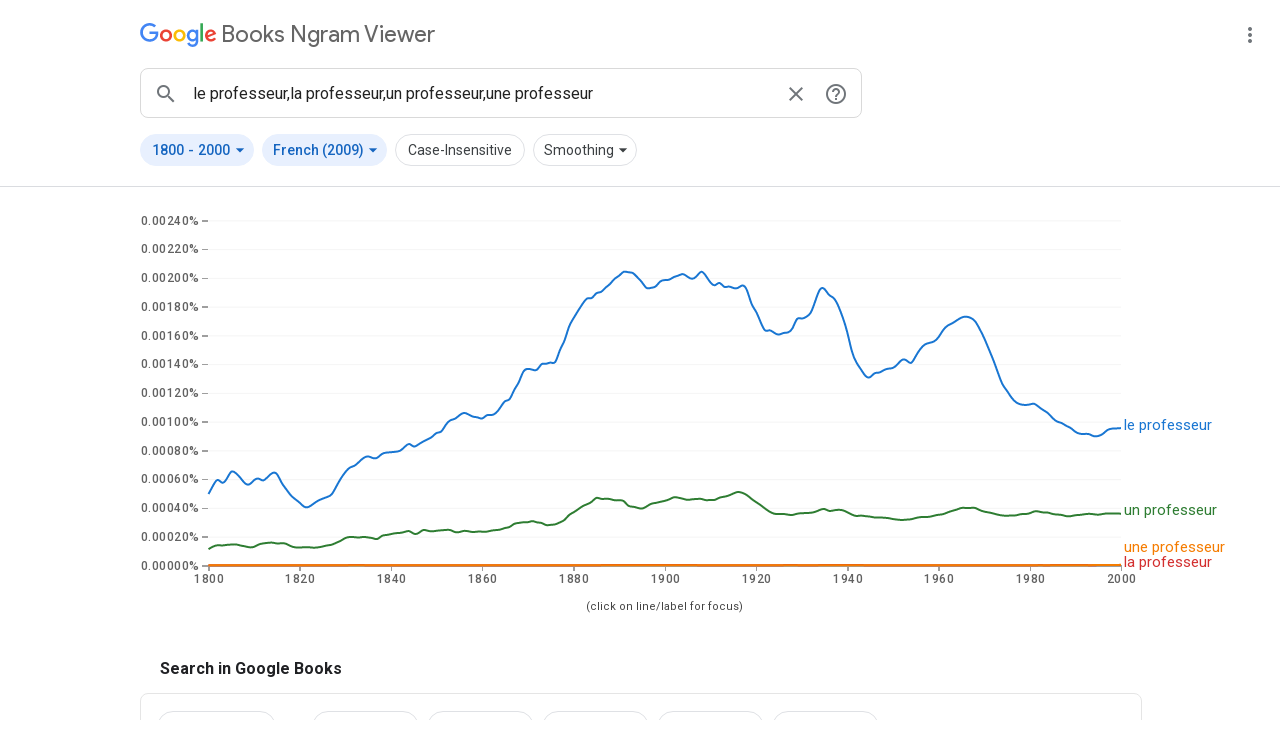

--- FILE ---
content_type: text/html; charset=utf-8
request_url: https://books.google.com/ngrams/graph?content=le+professeur%2Cla+professeur%2Cun+professeur%2Cune+professeur&year_start=1800&year_end=2000&corpus=7&smoothing=3&share=&direct_url=t1%3B%2Cle%20professeur%3B%2Cc0%3B.t1%3B%2Cla%20professeur%3B%2Cc0%3B.t1%3B%2Cun%20professeur%3B%2Cc0%3B.t1%3B%2Cune%20professeur%3B%2Cc0
body_size: 53459
content:
<!DOCTYPE html>
<html itemscope itemtype="http://schema.org/WebApplication"
      xmlns="http://www.w3.org/1999/xhtml" lang="en">

  <head>
    
    <title>Google Ngram Viewer: le professeur,la professeur,un professeur,une professeur</title>
    
    <meta http-equiv="content-type" content="text/html; charset=utf-8">
    <meta content="width=device-width,initial-scale=1.0,minimum-scale=1.0,user-scalable=0" name="viewport">

    <link href="https://fonts.googleapis.com/icon?family=Material+Icons|Roboto+Mono:400|Roboto:400,500,700|Product+Sans:400|Google+Sans:400,500" rel="stylesheet">
    <link rel="stylesheet" href="https://www.google.com/css/google.css">
    <link rel="stylesheet" href="/ngrams/style-responsive.css">

    <script>CLOSURE_NO_DEPS = true;</script>
    <script>const SERVER_MAX_YEAR = 2022</script>
    <script src="/ngrams/ngram-viewer-js.js"></script>

    <meta name="description" content="Google Books Ngram Viewer">
    <meta property="og:type" content="website">
    <meta property="og:title" content="Google Books Ngram Viewer">
    <meta name="twitter:card" content="summary_large_image">
    <meta name="twitter:site" content="@googlebooks">
    <meta name="twitter:title" content="Google Books Ngram Viewer">
    <meta property="twitter:domain" content="books.google.com">
    
    <meta name="twitter:description" content="Google Ngrams: le professeur, la professeur, un professeur, une professeur, 1800-2000">
    <meta property="og:description" content="Google Ngrams: le professeur, la professeur, un professeur, une professeur, 1800-2000">
    
    
    <meta property="og:url" content="https://books.google.com/ngrams/graph?content=le+professeur,la+professeur,un+professeur,une+professeur&amp;year_start=1800&amp;year_end=2000&amp;corpus=7&amp;smoothing=3&amp;share=&amp;direct_url=t1;,le%20professeur;,c0;.t1;,la%20professeur;,c0;.t1;,un%20professeur;,c0;.t1;,une%20professeur;,c0">
    <meta property="twitter:url" content="https://books.google.com/ngrams/graph?content=le+professeur,la+professeur,un+professeur,une+professeur&amp;year_start=1800&amp;year_end=2000&amp;corpus=7&amp;smoothing=3&amp;share=&amp;direct_url=t1;,le%20professeur;,c0;.t1;,la%20professeur;,c0;.t1;,un%20professeur;,c0;.t1;,une%20professeur;,c0">
    

     <!-- Global site tag (gtag.js) - Google Analytics -->
    <script async src="https://www.googletagmanager.com/gtag/js?id=UA-18010-10"></script>
    <script>
      var ngrams = ngrams || {};
      window.dataLayer = window.dataLayer || [];
      function gtag(){dataLayer.push(arguments);}
      gtag('js', new Date());

      gtag('config', 'UA-18010-10');  // BookSearch Account
      gtag('config', 'UA-45098938-1');  // NGrams Account
    </script>
  </head>

  <body id="container">
    
    <div id="main-content">
    <div id='header-container'>
      <header id="logo" class="header" title="Google Books Ngram Viewer">
        <a href="/ngrams" aria-label="Google Books Ngram Viewer">
          <span class="google-logo" aria-hidden="true"></span>
          <span class="ngrams-logo" aria-hidden="true">Books Ngram Viewer</span>
        </a>
         
      </header>
      
      <span id="overflow-container">
        <mwc-icon-button id="overflow-menu-button" label="ngrams options"
                         icon="more_vert">
        </mwc-icon-button>

        <mwc-menu id="overflow-menu" activatable quick defaultFocus="FIRST_ITEM">
          <mwc-list-item class="overflow-item" aria-label="Sharing">
            Share
          </mwc-list-item>
          <mwc-list-item class="overflow-item" aria-label="Download raw data">
            Download raw data
          </mwc-list-item>
        </mwc-menu>
      </span>
      
    </div>
    
  


  <script>
  ngrams.loadForm();

  function gtag_event(action, category, label) {
    gtag('event', action, { event_category: category, event_label: label });
  }
</script>

  <input id="share-ngrams-url" type="hidden" value="https://books.google.com/ngrams/graph?content=le+professeur,la+professeur,un+professeur,une+professeur&amp;year_start=1800&amp;year_end=2000&amp;corpus=7&amp;smoothing=3&amp;share=&amp;direct_url=t1;,le%20professeur;,c0;.t1;,la%20professeur;,c0;.t1;,un%20professeur;,c0;.t1;,une%20professeur;,c0">
  <input id="share-text" type="hidden" value="Google Ngrams: le professeur, la professeur, un professeur, une professeur, 1800-2000">
  <dialog id="share-modal" class="share-container modal bubble-hide"
       aria-modal="true" role="dialog" aria-labelledby="share-title"
       aria-hidden=true>
    <div class="modal-header">
    <span id="share-title" class="modal-header-title">Share</span>
    <mwc-icon-button
      id="close-share"
      class="close-share-container"
      label="close share modal" icon="close" tabindex="0">
    </mwc-icon-button>
    </div>
    <div>
      <a id="embed-chart" class="share-item" tabindex="0" href="#">
        <div class="share-icon-container">
          <mwc-icon class="share-icon" aria-hidden="true">code</mwc-icon>
        </div>
        Embed chart</a>
      <a id="share-facebook" class="share-item" tabindex="0" href="#">
        <div class="share-icon-container">
          <img class="share-icon"
            src="https://www.gstatic.com/kpui/social/fb_32x32.png"
            alt="Facebook" aria-hidden="true">
        </div>
        Facebook
      </a>
      <a id="share-twitter" class="share-item" tabindex="0" href="#">
        <div class="share-icon-container">
          <img class="share-icon"
            src="https://www.gstatic.com/kpui/social/x_32x32.png"
            alt="X" aria-hidden="true">
        </div>
        X
     </a>
    </div>
  </dialog>

  <dialog id="embed-modal" class="share-container modal bubble-hide"
       aria-modal="true" role="dialog"
       aria-hidden="true">
    <div id="embed-header" class="modal-header">
      <span id="embed-title "class="modal-header-title">Embed Chart</span>
        <mwc-icon-button id="close-embed" class="close-share-container toggle"
          label="close embed modal"
          icon="close"
          tabindex="0">
        </mwc-icon-button>
    </div>
    <div id="embed-url">
      <textarea id="share-url-text" autocomplete="off" autocapitalize="none"
        tabindex="0" readonly>
&lt;iframe name=&quot;ngram_chart&quot; src=&quot;https://books.google.com/ngrams/interactive_chart?content=le+professeur,la+professeur,un+professeur,une+professeur&amp;year_start=1800&amp;year_end=2000&amp;corpus=7&amp;smoothing=3&amp;share=&amp;direct_url=t1;,le%20professeur;,c0;.t1;,la%20professeur;,c0;.t1;,un%20professeur;,c0;.t1;,une%20professeur;,c0&quot; width=900 height=500 marginwidth=0 marginheight=0 hspace=0 vspace=0 frameborder=0 scrolling=no&gt;&lt;/iframe&gt;
</textarea>
    </div>
    <div id="embed-copy-button">
      <button id="embed-copy" class="pill white-pill" tabindex=0 role="button"
        aria-disabled="false" aria-label="Copy">
        <mwc-icon id="embed-copy-icon">content_copy</mwc-icon>
        Copy
      </button>
    </div>
  </dialog>


    <div id="overlay"></div>
    <input id="default-start-year" type="hidden" value="1800">
    <input id="default-end-year" type="hidden" value="2000">
    <form id="query" action="/ngrams/graph" method="get" name="query"
          onsubmit="gtag_event('search ngram', 'search', 'search submission')">
      <div class="row-column-flex">
        <div id="input-flex" class="field-wrap">

      <div id="search-field">
        <mwc-icon-button icon="search" label="search ngrams" id="search-button"
          class="search-buttons focus-pill" aria-label="search button">
        </mwc-icon-button>
        <input id="ngram-query" type="text"
               name="content"
               label="search"
               size="15"
               autocomplete="off"
               value="le professeur,la professeur,un professeur,une professeur"
               placeholder="Search Ngrams"
               maxlength=120
               aria-label="ngrams search box"
               autofocus />
        <mwc-icon-button icon="close" label="clear search" id="close-button"
            aria-label="clear search" class="search-buttons focus-pill">
        </mwc-icon-button>
        <mwc-icon-button id="help-button" label="ngrams help"
                         class="search-buttons focus-pill" icon="help_outline"
                         aria-controls="samples" aria-label='help button'>
        </mwc-icon-button>
        <div class="options">
          <dialog id="samples" class="form-bubble bubble-hide modal"
               aria-modal="true" role="dialog" aria-label="ngrams help"
               aria-hidden="true">
              <span class="sample-name">Part-of-speech tags</span><br/>
              <span class="sample-example">cook_VERB, _DET_ President _PROPN_</span>
              <hr>
              <span class="sample-name">Wildcards</span><br/>
              <span class="sample-example">King of *, best *_NOUN</span>
              <hr>
              <span class="sample-name">Inflections</span><br/>
              <span class="sample-example">shook_INF drive_VERB_INF</span>
              <hr>
              <span class="sample-name">Arithmetic compositions</span><br/>
              <span class="sample-example">(color /(color + colour))</span>
              <hr>
              <span class="sample-name">Corpus selection</span><br/>
              <span class="sample-example">I want:eng_2019, I want:eng_2009</span>
           <div class="sample-links">
            <a href="#" id="help-cancel">
              Close
            </a>
            <a href="/ngrams/info" target="_blank">View All options</a></div>
           </dialog>
      </div>
      </div>
    </div>


</div>
<div id="form-nav">
  <span id="year-button" class="button-container blue-container">
  <button id="year-pill"
          class="blue-pill pill focus-pill noselect drop-down-toggle"
          role="button" type="button" aria-controls="year-select"
          aria-expanded="false">
    <span id="year-start" class="pill-label drop-down-toggle">
      1800
    </span>
    <span class="drop-down-toggle" aria-label="through">-</span>
    <span id="year-end" class="pill-label drop-down-toggle">
      2000
    </span>
    <span class="drop-align drop-down-toggle">
      <mwc-icon class="dropdown-icon drop-down-toggle" aria-hidden="true">
        arrow_drop_down
      </mwc-icon>
    </span>
  </button>
  <dialog id="year-select" class="form-bubble modal bubble-hide"
       aria-modal="true" role="dialog" aria-labelledby="year-select-title"
       aria-hidden="true">
    <p id="year-select-title" class='bubble-header'>Choose years</p>
    <div class="bubble-body">
      <input id="year-start-input"
             class="bubble-input query"
             inputmode="numeric"
             pattern="[0-9]{4}"
             type="text"
             name="year_start"
             size="2"
             placeholder="1800"
             value="1800"
             maxlength=4
             aria-label="start year"
             onclick="gtag_event('start year input clicked', 'search', 'Start Year')"/>
      <span class="year-space">to</span>
      <input id="year-end-input"
             class="bubble-input query"
             type="text"
             inputmode="numeric"
             pattern="[0-9]{4}"
             name="year_end"
             size="2"
             placeholder="2000"
             value="2000"
             maxlength=4
             aria-label="end year"
             onclick="gtag_event('end year input clicked', 'search', 'End Year')"/>
      </div>
      <div id="year-feedback">
        <span id="year-feedback-message" aria-live="assertive"></span>
      </div>
   <div class="bubble-operations">
      <a href="#" id="cancel-years" class="bubble-control"
        aria-label="cancel year selection">
        Cancel
      </a>
      <a href="#" id="apply-years" class="bubble-control"
        aria-label="apply year selection">
        Apply
      </a>
   </div>
  </dialog>
  </span>
 <span id="corpus-button" class="button-container blue-container">
  <button id="corpus-pill"
          class="blue-pill pill focus-pill noselect drop-down-toggle"
          role="button" type="button" aria-controls="corpus-select"
          aria-expanded="false"
   onclick="gtag_event('corpus pulldown clicked', 'search', 'corpus pulldown')" >
  <span id="current-corpus" class="pill-label drop-down-toggle">
    French
            
             (2009)
    </span>
    <span class="drop-align drop-down-toggle">
      <mwc-icon class="dropdown-icon drop-down-toggle" aria-hidden="true">
        arrow_drop_down
      </mwc-icon>
    </span>
  </button>
  <dialog id="corpus-select" class="form-bubble modal bubble-hide"
       aria-modal="true" role="dialog" aria-labelledby="corpus-select-title"
       aria-hidden="true" aria-hidden="true">
    <p id="corpus-select-title" class='bubble-header'>Choose corpus</p>
    <div class="bubble-body bubble-corpus">
      <mwc-list id="corpus-list" activatable rootTabbable wrapFocus>
        <mwc-list-item hasMeta
                           
                          value="en"><mwc-icon class="mobile-check-lang" slot="meta" aria-hidden="true">check</mwc-icon><span>English</span><span slot="secondary"></span></mwc-list-item><li divider role="separator" class="mobile-only" aria-hidden="true"></li><mwc-list-item hasMeta
                           
                          value="en-US"><mwc-icon class="mobile-check-lang" slot="meta" aria-hidden="true">check</mwc-icon><span>American English</span><span slot="secondary"></span></mwc-list-item><li divider role="separator" class="mobile-only" aria-hidden="true"></li><mwc-list-item hasMeta
                           
                          value="en-GB"><mwc-icon class="mobile-check-lang" slot="meta" aria-hidden="true">check</mwc-icon><span>British English</span><span slot="secondary"></span></mwc-list-item><li divider role="separator" class="mobile-only" aria-hidden="true"></li><mwc-list-item hasMeta
                           
                          value="zh"><mwc-icon class="mobile-check-lang" slot="meta" aria-hidden="true">check</mwc-icon><span>Chinese</span><span slot="secondary"></span></mwc-list-item><li divider role="separator" class="mobile-only" aria-hidden="true"></li><mwc-list-item hasMeta
                           
                          value="en-fiction"><mwc-icon class="mobile-check-lang" slot="meta" aria-hidden="true">check</mwc-icon><span>English Fiction</span><span slot="secondary"></span></mwc-list-item><li divider role="separator" class="mobile-only" aria-hidden="true"></li><mwc-list-item hasMeta
                           
                          value="fr"><mwc-icon class="mobile-check-lang" slot="meta" aria-hidden="true">check</mwc-icon><span>French</span><span slot="secondary"></span></mwc-list-item><li divider role="separator" class="mobile-only" aria-hidden="true"></li><mwc-list-item hasMeta
                           
                          value="de"><mwc-icon class="mobile-check-lang" slot="meta" aria-hidden="true">check</mwc-icon><span>German</span><span slot="secondary"></span></mwc-list-item><li divider role="separator" class="mobile-only" aria-hidden="true"></li><mwc-list-item hasMeta
                           
                          value="iw"><mwc-icon class="mobile-check-lang" slot="meta" aria-hidden="true">check</mwc-icon><span>Hebrew</span><span slot="secondary"></span></mwc-list-item><li divider role="separator" class="mobile-only" aria-hidden="true"></li><mwc-list-item hasMeta
                           
                          value="it"><mwc-icon class="mobile-check-lang" slot="meta" aria-hidden="true">check</mwc-icon><span>Italian</span><span slot="secondary"></span></mwc-list-item><li divider role="separator" class="mobile-only" aria-hidden="true"></li><mwc-list-item hasMeta
                           
                          value="ru"><mwc-icon class="mobile-check-lang" slot="meta" aria-hidden="true">check</mwc-icon><span>Russian</span><span slot="secondary"></span></mwc-list-item><li divider role="separator" class="mobile-only" aria-hidden="true"></li><mwc-list-item hasMeta
                           
                          value="es"><mwc-icon class="mobile-check-lang" slot="meta" aria-hidden="true">check</mwc-icon><span>Spanish</span><span slot="secondary"></span></mwc-list-item><li divider role="separator" class="mobile-only" aria-hidden="true"></li><mwc-list-item selected
                           activated
                           hasMeta
                           
                             twoline
                           
                           value="fr-2009" ><mwc-icon id="first-checked-lang" slot="meta" aria-hidden="true">check</mwc-icon><span>French</span><span slot="secondary">2009</span></mwc-list-item><li divider role="separator" class="mobile-only" aria-hidden="true"></li>
      </mwc-list>
    </div>
  </dialog>
 </span>

 <span id="case-button" class="button-container white-container">
 <button id="case-pill"
         class="pill focus-pill noselect
         white-pill "
         role="button" type="button" aria-label="case sensitivity">
  Case-Insensitive
 </button>
 </span>

 <input id="case" type="checkbox" class="check-hidden" name="case_insensitive" aria-hidden="true"
    >

 <span id="smoothing-button" class="button-container white-container">
 <button id="smoothing-pill"
         class="pill focus-pill white-pill noselect drop-down-toggle"
         role="button" type="button" aria-controls="smoothing-select"
         aria-expanded="false"
   onclick="gtag_event('smoothing pulldown clicked', 'search', 'smoothing pulldown')">
  <span id="current-smoothing" class="pill-label drop-down-toggle">
    
      Smoothing
    
  </span>
  <span class="drop-align drop-down-toggle">
      <mwc-icon class="dropdown-icon drop-down-toggle" aria-hidden="true">
        arrow_drop_down
      </mwc-icon>
  </span>
  </button>
  <dialog id="smoothing-select" class="form-bubble modal bubble-hide"
       aria-modal="true" role="dialog" aria-labelledby="smoothing-select-title">
    <p id="smoothing-select-title" class='bubble-header'>Choose Smoothing</p>
    <div class="bubble-body bubble-corpus">
      <mwc-list id="smoothing-list" activatable rootTabbable wrapFocus><mwc-list-item hasMeta value="0"><mwc-icon class="mobile-check-smoothing" slot="meta" aria-hidden="true">check</mwc-icon>
          0
            </mwc-list-item><li divider role="separator" class="mobile-only" aria-hidden="true"></li><mwc-list-item hasMeta value="1"><mwc-icon class="mobile-check-smoothing" slot="meta" aria-hidden="true">check</mwc-icon>
          1
            </mwc-list-item><li divider role="separator" class="mobile-only" aria-hidden="true"></li><mwc-list-item hasMeta value="2"><mwc-icon class="mobile-check-smoothing" slot="meta" aria-hidden="true">check</mwc-icon>
          2
            </mwc-list-item><li divider role="separator" class="mobile-only" aria-hidden="true"></li><mwc-list-item selected
                           activated
                           hasMeta
                           value="3"><mwc-icon id="first-checked-smoothing" slot="meta" aria-hidden="true">check</mwc-icon>
          3
            </mwc-list-item><li divider role="separator" class="mobile-only" aria-hidden="true"></li><mwc-list-item hasMeta value="4"><mwc-icon class="mobile-check-smoothing" slot="meta" aria-hidden="true">check</mwc-icon>
          4
            </mwc-list-item><li divider role="separator" class="mobile-only" aria-hidden="true"></li><mwc-list-item hasMeta value="5"><mwc-icon class="mobile-check-smoothing" slot="meta" aria-hidden="true">check</mwc-icon>
          5
            </mwc-list-item><li divider role="separator" class="mobile-only" aria-hidden="true"></li><mwc-list-item hasMeta value="6"><mwc-icon class="mobile-check-smoothing" slot="meta" aria-hidden="true">check</mwc-icon>
          6
            </mwc-list-item><li divider role="separator" class="mobile-only" aria-hidden="true"></li><mwc-list-item hasMeta value="7"><mwc-icon class="mobile-check-smoothing" slot="meta" aria-hidden="true">check</mwc-icon>
          7
            </mwc-list-item><li divider role="separator" class="mobile-only" aria-hidden="true"></li><mwc-list-item hasMeta value="8"><mwc-icon class="mobile-check-smoothing" slot="meta" aria-hidden="true">check</mwc-icon>
          8
            </mwc-list-item><li divider role="separator" class="mobile-only" aria-hidden="true"></li><mwc-list-item hasMeta value="9"><mwc-icon class="mobile-check-smoothing" slot="meta" aria-hidden="true">check</mwc-icon>
          9
            </mwc-list-item><li divider role="separator" class="mobile-only" aria-hidden="true"></li><mwc-list-item hasMeta value="10"><mwc-icon class="mobile-check-smoothing" slot="meta" aria-hidden="true">check</mwc-icon>
          10
            </mwc-list-item><li divider role="separator" class="mobile-only" aria-hidden="true"></li><mwc-list-item hasMeta value="20"><mwc-icon class="mobile-check-smoothing" slot="meta" aria-hidden="true">check</mwc-icon>
          20
            </mwc-list-item><li divider role="separator" class="mobile-only" aria-hidden="true"></li><mwc-list-item hasMeta value="30"><mwc-icon class="mobile-check-smoothing" slot="meta" aria-hidden="true">check</mwc-icon>
          30
            </mwc-list-item><li divider role="separator" class="mobile-only" aria-hidden="true"></li><mwc-list-item hasMeta value="40"><mwc-icon class="mobile-check-smoothing" slot="meta" aria-hidden="true">check</mwc-icon>
          40
            </mwc-list-item><li divider role="separator" class="mobile-only" aria-hidden="true"></li><mwc-list-item hasMeta value="50"><mwc-icon class="mobile-check-smoothing" slot="meta" aria-hidden="true">check</mwc-icon>
          50
            </mwc-list-item><li divider role="separator" class="mobile-only" aria-hidden="true"></li></mwc-list>
    </div>
  </dialog>
 </span>
</div>
    <select id="form-corpus" name="corpus" class="hidden-form-field">
       <option value="fr-2009" selected ></option>
    </select>
    <select id="form-smoothing" name="smoothing" class="hidden-form-field">
      <option value="3" selected> </option>
    </select>
    <input type="submit" id="hidden-submit" tabindex="-1">
</form>
<hr id="divider" role="separator" aria-hidden="true">
<mwc-linear-progress id="linear-progress" indeterminate></mwc-linear-progress>






<div style="clear:both"></div>
<div id="ngrams-warnings" class="ngrams_chart_section">


    
   
</div> 


<div id="chart-parent" class="chart-parent">
  <div id="chart" class="chart-container"></div>
</div>
<script id="ngrams-data" type="application/json">[{"ngram": "le professeur", "parent": "", "type": "NGRAM", "timeseries": [4.962305524713884e-06, 5.547791170101846e-06, 6.130063032590745e-06, 5.604638317890931e-06, 5.9665947966485485e-06, 6.6713867974093385e-06, 6.421291703061018e-06, 6.111855522509099e-06, 5.643995791615453e-06, 5.562337329528029e-06, 5.972739602709355e-06, 6.10111464993679e-06, 5.7969886516470325e-06, 6.168934078232269e-06, 6.468131622178979e-06, 6.483192854440338e-06, 5.6986471983171735e-06, 5.326926774224765e-06, 4.858645037789497e-06, 4.5998796330033135e-06, 4.376168297832399e-06, 4.011886988207282e-06, 4.036820070853407e-06, 4.286372164382815e-06, 4.5106435533983e-06, 4.638422426848722e-06, 4.7570430134718274e-06, 4.855855325201576e-06, 5.492514836597755e-06, 6.058189748208471e-06, 6.507846072573946e-06, 6.854998511179085e-06, 6.884519150064859e-06, 7.203751205711992e-06, 7.502444662220244e-06, 7.63164215251371e-06, 7.439373348461231e-06, 7.423126914675647e-06, 7.802023901604116e-06, 7.849308401221475e-06, 7.86930351231214e-06, 7.90530800389076e-06, 7.930357566822619e-06, 8.241766149045101e-06, 8.566365197891304e-06, 8.153803784287967e-06, 8.42413991059792e-06, 8.605515631643357e-06, 8.767450513654954e-06, 8.901215486340724e-06, 9.291693394126404e-06, 9.188325553363289e-06, 9.824549904026623e-06, 1.0139736462276363e-05, 1.0150243074999058e-05, 1.0458091959922708e-05, 1.066622033769298e-05, 1.0503166777198203e-05, 1.0309723880449642e-05, 1.0328856140923953e-05, 1.0118509505576054e-05, 1.0525986908760387e-05, 1.0412211330341442e-05, 1.0561312462544134e-05, 1.097537590664745e-05, 1.1532269127201289e-05, 1.1399862679744338e-05, 1.2292749748407264e-05, 1.2625873621020998e-05, 1.3629318086064554e-05, 1.3688014535416317e-05, 1.3626330915680488e-05, 1.3485479420134133e-05, 1.4128560126534597e-05, 1.3960642328519108e-05, 1.4193785838350387e-05, 1.3912482894998643e-05, 1.5082766757197013e-05, 1.5483748549221283e-05, 1.6712472902976776e-05, 1.71740884979954e-05, 1.7724138550485285e-05, 1.8196895975311884e-05, 1.8682078267115037e-05, 1.8471573379689028e-05, 1.903811659888431e-05, 1.893380457269294e-05, 1.9351842118859558e-05, 1.9533129878774552e-05, 1.9991623048554175e-05, 2.0104610354922314e-05, 2.0518211645789313e-05, 2.0359158172920744e-05, 2.0407825234412614e-05, 2.002568986167067e-05, 1.974024884735367e-05, 1.918631538241503e-05, 1.933459342191262e-05, 1.9317253775495503e-05, 1.9826428927314866e-05, 1.9855745839387445e-05, 1.983604098703446e-05, 2.0091678899396876e-05, 2.0138818789356655e-05, 2.034343067082643e-05, 2.00617471689059e-05, 1.987615723919589e-05, 2.0065666831214912e-05, 2.0582953896207202e-05, 2.0166384274489246e-05, 1.9648930901894346e-05, 1.9367912370528628e-05, 1.9819664885289967e-05, 1.9259574660931582e-05, 1.946100954748025e-05, 1.927943516680638e-05, 1.9238027172312805e-05, 1.9566480529777307e-05, 1.9316027516781886e-05, 1.8065950176345984e-05, 1.7733380445861258e-05, 1.6922491860376404e-05, 1.6179566435831866e-05, 1.6445478260201135e-05, 1.6155886052209617e-05, 1.5996019750933294e-05, 1.6201635974409457e-05, 1.616603822185425e-05, 1.6374237929994706e-05, 1.734281132874977e-05, 1.7092166802155718e-05, 1.729717158533666e-05, 1.7454984247576378e-05, 1.8395285873599016e-05, 1.9341868599959916e-05, 1.931788548452979e-05, 1.873361023691749e-05, 1.8684411770664155e-05, 1.8116131936299746e-05, 1.7276177199424376e-05, 1.6314714490103404e-05, 1.4779882414066897e-05, 1.407236309855112e-05, 1.3655646398547105e-05, 1.3103160589318058e-05, 1.3005856609587291e-05, 1.3453495869595957e-05, 1.3357490908154951e-05, 1.360472781795709e-05, 1.3702670912607573e-05, 1.3688950795247884e-05, 1.396512990530547e-05, 1.4371588024784745e-05, 1.4310822604914262e-05, 1.3911916539655067e-05, 1.457846039037187e-05, 1.506754571372377e-05, 1.5402945531864782e-05, 1.548227282910375e-05, 1.5540797254029064e-05, 1.5824817117910633e-05, 1.6406222130171955e-05, 1.6708848956373652e-05, 1.6824560069445787e-05, 1.704537524866672e-05, 1.7257528920059224e-05, 1.732969914363431e-05, 1.7240052329725586e-05, 1.705676511067265e-05, 1.645841790117889e-05, 1.584684845771075e-05, 1.5054691695175798e-05, 1.4318427929538302e-05, 1.3423345340665297e-05, 1.2527794751804322e-05, 1.2174108633189462e-05, 1.1636774875764136e-05, 1.1313440154481214e-05, 1.1182118084564405e-05, 1.1149488273076713e-05, 1.1179487825886878e-05, 1.1306201226294174e-05, 1.1007343216208807e-05, 1.0785537987041088e-05, 1.0622168312173536e-05, 1.0228341904751557e-05, 9.96908290419794e-06, 9.930631676979829e-06, 9.684517343495308e-06, 9.583797171736868e-06, 9.25755115791357e-06, 9.137218252622656e-06, 9.139376353622148e-06, 9.171732667060237e-06, 8.946036359702703e-06, 8.988470524075507e-06, 9.105082296758025e-06, 9.456619279392595e-06, 9.521303582005203e-06, 9.52394420892233e-06, 9.550232789479196e-06]}, {"ngram": "la professeur", "parent": "", "type": "NGRAM", "timeseries": [0.0, 0.0, 0.0, 7.784412860343894e-09, 1.083127746223259e-08, 1.083127746223259e-08, 1.083127746223259e-08, 1.083127746223259e-08, 1.083127746223259e-08, 1.6593054803187053e-08, 8.80864194284316e-09, 9.8910997487727e-09, 9.8910997487727e-09, 9.8910997487727e-09, 1.1780047921255182e-08, 1.1780047921255182e-08, 7.155777684683276e-09, 8.23928861645332e-09, 6.107034243387131e-09, 6.107034243387131e-09, 8.977460933376084e-09, 7.088512760893601e-09, 7.088512760893601e-09, 5.9510056565110455e-09, 5.751142863528815e-09, 3.7540748287767656e-09, 4.54980872025398e-09, 2.791764089745844e-09, 1.260261438064601e-08, 1.4207835606429496e-08, 1.4207835606429496e-08, 1.7513519015973803e-08, 1.7513519015973803e-08, 1.6717785124496587e-08, 1.9482613744514765e-08, 9.671763453614598e-09, 8.066542227831114e-09, 8.066542227831114e-09, 3.877210679498993e-09, 3.877210679498993e-09, 4.766462589701957e-09, 2.4148953947644713e-09, 2.4148953947644713e-09, 3.947624132345189e-09, 5.335506576236477e-09, 5.335506576236477e-09, 5.335506576236477e-09, 4.446254666033513e-09, 3.781273833729821e-09, 3.781273833729821e-09, 2.248545096149103e-09, 1.5506578878086786e-09, 2.9587337024850058e-09, 5.1521359876817635e-09, 5.775814493347298e-09, 5.523634882820261e-09, 5.523634882820261e-09, 6.0910568652364614e-09, 6.481592215327023e-09, 5.073516400650695e-09, 2.880114115453937e-09, 2.764291081750311e-09, 2.770754736758363e-09, 2.770754736758363e-09, 2.7949045617552723e-09, 1.7143739761138477e-09, 2.3583944321257734e-09, 4.005442263580303e-09, 3.4975867916183947e-09, 2.882640094879564e-09, 3.7531537877555365e-09, 4.772622424249156e-09, 4.772622424249156e-09, 7.792416362966442e-09, 9.142235793798851e-09, 9.82568521783784e-09, 1.0544968834632788e-08, 1.1016364963113899e-08, 1.148217470310036e-08, 1.3461963987992931e-08, 1.0475705636281418e-08, 1.0026330749773088e-08, 1.0721712977763381e-08, 1.3005571984438445e-08, 1.5723119187579674e-08, 1.560793526169034e-08, 1.6057582692090884e-08, 1.6757743383420476e-08, 1.978202972858461e-08, 2.1804549404131583e-08, 2.0083670472713167e-08, 1.9081630117260114e-08, 1.972798813199006e-08, 2.0264056337688478e-08, 2.2165185750314516e-08, 1.7832794796390772e-08, 1.778320094355682e-08, 1.7610360408022123e-08, 1.8132122089501275e-08, 1.9138089969926242e-08, 1.9567059337889858e-08, 2.0726950314805696e-08, 2.0580898001704943e-08, 2.1183005825621748e-08, 2.231182603752911e-08, 2.023995967651412e-08, 1.9223211593961357e-08, 1.668658271875805e-08, 1.3079931487120738e-08, 1.596786696517987e-08, 1.2869267429493902e-08, 1.0631024061069638e-08, 1.158387722252233e-08, 1.0771168591970439e-08, 9.913323178218597e-09, 1.087635549877421e-08, 1.1682294687176409e-08, 1.2012253287301583e-08, 1.5412598689376215e-08, 1.29524335384141e-08, 1.215237313953058e-08, 1.3284060898907261e-08, 1.2494226542258957e-08, 1.2669235755729297e-08, 1.5211382820012886e-08, 1.3794530406840977e-08, 1.6575232044045507e-08, 1.7394882994332354e-08, 1.6263195234955674e-08, 1.721171319754181e-08, 1.325091116198353e-08, 1.4811736789458304e-08, 1.4978749859498715e-08, 1.4369205952086922e-08, 1.7271147115646305e-08, 1.837398798189481e-08, 1.915814332572755e-08, 2.8504427897400675e-08, 2.3216230842543998e-08, 2.8078652165269043e-08, 2.5907494435476305e-08, 2.469569272887741e-08, 2.3592851862628905e-08, 2.1835996122376855e-08, 1.1488294252412094e-08, 1.2440328513361822e-08, 6.424023408462582e-09, 9.984195502101199e-09, 9.657522464274443e-09, 9.657522464274443e-09, 9.62627844103281e-09, 9.62627844103281e-09, 8.674244180083081e-09, 9.351938207962413e-09, 7.469311962588726e-09, 4.301719551997556e-09, 8.123866975954082e-09, 8.334469495504696e-09, 9.467918512687642e-09, 1.05044914988639e-08, 9.386361148650785e-09, 8.842585838156732e-09, 9.921634688428834e-09, 8.098381140289997e-09, 7.797965384526151e-09, 1.0035503158637279e-08, 1.0194477706448879e-08, 1.1293803670042735e-08, 1.0160033132271856e-08, 1.1577540132939085e-08, 1.1553771336484227e-08, 1.1667984293036885e-08, 8.777846481424132e-09, 8.501444469035034e-09, 7.288458091027548e-09, 9.156383460963622e-09, 9.798078158342248e-09, 9.837244542763659e-09, 9.367010564024066e-09, 1.0293900271867479e-08, 1.2751817697014595e-08, 1.5848809788364193e-08, 1.6789178713949582e-08, 1.613508935984141e-08, 1.5089221205855097e-08, 1.7327648903022108e-08, 1.9939454278171198e-08, 1.9134985913232024e-08, 1.779969822328959e-08, 1.579978522617661e-08, 1.7235551271913404e-08, 1.9072111889784082e-08, 1.7109397010273142e-08, 1.5829466182282204e-08, 1.4648342792712908e-08, 1.7106633887209455e-08, 1.9265927202789205e-08, 2.048006913264138e-08, 2.06209327391349e-08, 2.3653488945285517e-08, 2.477253802091184e-08]}, {"ngram": "un professeur", "parent": "", "type": "NGRAM", "timeseries": [1.1278947624759894e-06, 1.3183660712456912e-06, 1.4266297701700144e-06, 1.362944950804896e-06, 1.435024241150781e-06, 1.4421028384146796e-06, 1.480818095192912e-06, 1.3700404955281037e-06, 1.3328457352404906e-06, 1.2360871437522292e-06, 1.2573284899579967e-06, 1.4787092611965948e-06, 1.529146491715697e-06, 1.5665903236237812e-06, 1.6033456761631117e-06, 1.499201354298358e-06, 1.5502884512638308e-06, 1.531951121640824e-06, 1.3209101845339838e-06, 1.242323646368147e-06, 1.2312664645313426e-06, 1.2697196081847193e-06, 1.2675589248699128e-06, 1.2174826500605768e-06, 1.247654227297192e-06, 1.304564591464441e-06, 1.3991794146152512e-06, 1.4123637259087576e-06, 1.5801293459714673e-06, 1.696127518308848e-06, 1.9319355552787395e-06, 1.986011771545496e-06, 1.9667362656556568e-06, 1.9160453673196443e-06, 2.0031594171346763e-06, 1.930780367079673e-06, 1.9152460351636236e-06, 1.7442511079934775e-06, 2.1112830056933618e-06, 2.098865138577821e-06, 2.1768173610325903e-06, 2.248286624048238e-06, 2.247048639349357e-06, 2.318610670824585e-06, 2.4507714735071725e-06, 2.149698876304943e-06, 2.1938447259474614e-06, 2.5259858895359296e-06, 2.4028898743771217e-06, 2.3431273348251125e-06, 2.415895226347077e-06, 2.436490831314586e-06, 2.4621894486439748e-06, 2.494438604117022e-06, 2.28172786721968e-06, 2.2982185165736676e-06, 2.4290115853935797e-06, 2.3721268494877483e-06, 2.2954898700585806e-06, 2.3610732406658438e-06, 2.3442341411542396e-06, 2.3271206990622365e-06, 2.428155799602142e-06, 2.4559614238179554e-06, 2.471682786823034e-06, 2.624435117987949e-06, 2.622470739359934e-06, 2.9360852684996123e-06, 2.9394706351532866e-06, 3.0180443510679263e-06, 2.9649715348309006e-06, 3.134472373338732e-06, 2.95305656956251e-06, 2.9969763935306607e-06, 2.7487777905272585e-06, 2.834975833008814e-06, 2.8236819551758733e-06, 3.0004727835018585e-06, 3.098794455321955e-06, 3.545538447724539e-06, 3.6699235416952954e-06, 3.900644449978634e-06, 4.1327132618919545e-06, 4.255343648245409e-06, 4.380063241374696e-06, 4.792652784349879e-06, 4.588801695198137e-06, 4.646210559907818e-06, 4.6257597919715665e-06, 4.509314456819473e-06, 4.524719770415686e-06, 4.555801362065333e-06, 4.068373073096154e-06, 4.100165889602587e-06, 4.008650096563672e-06, 3.90054726397336e-06, 4.086795992666989e-06, 4.310390847552169e-06, 4.335222131755602e-06, 4.419786949126449e-06, 4.483908404446473e-06, 4.576378907066621e-06, 4.779596890460068e-06, 4.704628606434978e-06, 4.642051408154657e-06, 4.523263799325962e-06, 4.609573937029511e-06, 4.6096313001596305e-06, 4.6544341785192955e-06, 4.500109363496969e-06, 4.570306893063909e-06, 4.511216957325814e-06, 4.741907494982505e-06, 4.764890685951936e-06, 4.845310935966804e-06, 4.995504371306327e-06, 5.142584476353866e-06, 5.053797719613483e-06, 4.911235432051139e-06, 4.617953826319925e-06, 4.401481159480422e-06, 4.205115991291157e-06, 3.938729897916866e-06, 3.7222423218606437e-06, 3.5661093339253317e-06, 3.5721906052848292e-06, 3.588404622080686e-06, 3.527092563412485e-06, 3.4781703886567683e-06, 3.6114744749024145e-06, 3.6276372351754356e-06, 3.641679021321969e-06, 3.651111845621407e-06, 3.7120892102393555e-06, 3.864570447019235e-06, 3.97852474114708e-06, 3.7345151083302752e-06, 3.833105990582096e-06, 3.871905944054431e-06, 3.856087557453845e-06, 3.701034691922749e-06, 3.527705725251248e-06, 3.3996079764619935e-06, 3.490508203997576e-06, 3.410075091129069e-06, 3.405104540174112e-06, 3.310401163097205e-06, 3.349683116279526e-06, 3.3106719651446577e-06, 3.300043480131925e-06, 3.213257189470044e-06, 3.1846516321820673e-06, 3.1427687515263514e-06, 3.1886507128677166e-06, 3.188267036031383e-06, 3.304113176584776e-06, 3.360480345041391e-06, 3.374861697531222e-06, 3.361183644301491e-06, 3.457557568253833e-06, 3.5299294397970826e-06, 3.5378520806261804e-06, 3.690443301301067e-06, 3.797855957340549e-06, 3.8682658539203525e-06, 4.023373841326767e-06, 3.987577104323593e-06, 3.9853034000511145e-06, 4.0363464190055054e-06, 3.833749717939229e-06, 3.7316823246718352e-06, 3.6832992204186406e-06, 3.6176386726895416e-06, 3.5176629873084105e-06, 3.4671128820004275e-06, 3.438856960461375e-06, 3.4829749893106055e-06, 3.455795941980406e-06, 3.582395850441701e-06, 3.5595117943947637e-06, 3.6027761975024726e-06, 3.7876219006908026e-06, 3.7522639948812345e-06, 3.656117704459965e-06, 3.6995874909605064e-06, 3.5551061046135146e-06, 3.5336065268763506e-06, 3.5249514829566967e-06, 3.4030693184052197e-06, 3.411220697151813e-06, 3.500491142663772e-06, 3.502942685632401e-06, 3.5588395154003853e-06, 3.599019789492429e-06, 3.558830647827043e-06, 3.5037541822800577e-06, 3.5808996017294703e-06, 3.6206544596747596e-06, 3.608870391265858e-06, 3.6227222153684126e-06, 3.5907701771975553e-06]}, {"ngram": "une professeur", "parent": "", "type": "NGRAM", "timeseries": [0.0, 0.0, 0.0, 0.0, 0.0, 0.0, 0.0, 0.0, 0.0, 0.0, 0.0, 0.0, 0.0, 0.0, 0.0, 0.0, 0.0, 0.0, 0.0, 0.0, 0.0, 0.0, 0.0, 0.0, 8.836481387878134e-10, 8.836481387878134e-10, 8.836481387878134e-10, 8.836481387878134e-10, 8.836481387878134e-10, 8.836481387878134e-10, 8.836481387878134e-10, 0.0, 0.0, 9.33903621103127e-10, 9.33903621103127e-10, 9.33903621103127e-10, 9.33903621103127e-10, 9.33903621103127e-10, 9.33903621103127e-10, 9.33903621103127e-10, 0.0, 0.0, 0.0, 0.0, 0.0, 0.0, 0.0, 0.0, 0.0, 9.111979107753346e-10, 9.111979107753346e-10, 9.111979107753346e-10, 9.111979107753346e-10, 9.111979107753346e-10, 9.111979107753346e-10, 9.111979107753346e-10, 0.0, 0.0, 0.0, 0.0, 0.0, 0.0, 0.0, 0.0, 0.0, 0.0, 1.2880409120238516e-09, 1.2880409120238516e-09, 1.2880409120238516e-09, 1.2880409120238516e-09, 1.2880409120238516e-09, 1.2880409120238516e-09, 1.2880409120238516e-09, 0.0, 0.0, 0.0, 0.0, 0.0, 0.0, 0.0, 0.0, 0.0, 6.894158260146404e-10, 2.1909871377496462e-09, 2.1909871377496462e-09, 2.1909871377496462e-09, 2.1909871377496462e-09, 2.1909871377496462e-09, 2.1909871377496462e-09, 2.181841564561994e-09, 6.802702528269882e-10, 6.802702528269882e-10, 6.802702528269882e-10, 6.802702528269882e-10, 6.802702528269882e-10, 6.802702528269882e-10, 0.0, 5.547115782584505e-10, 1.1512413244929576e-09, 1.7535733500194185e-09, 1.7535733500194185e-09, 2.308415490505565e-09, 2.308415490505565e-09, 4.5677670534871595e-09, 4.013055475228709e-09, 3.918963058830676e-09, 4.182379077986655e-09, 4.182379077986655e-09, 3.6275369375005084e-09, 3.6275369375005084e-09, 1.3681853745189138e-09, 1.3681853745189138e-09, 8.657480446824398e-10, 1.784535440054112e-09, 1.784535440054112e-09, 1.784535440054112e-09, 1.784535440054112e-09, 1.784535440054112e-09, 1.784535440054112e-09, 6.144385064236044e-09, 4.359849624181931e-09, 4.359849624181931e-09, 4.359849624181931e-09, 6.344737306968844e-09, 7.27658016381432e-09, 7.27658016381432e-09, 3.8436310642201275e-09, 4.745694059948846e-09, 5.6686964328938365e-09, 5.6686964328938365e-09, 3.6838087501069238e-09, 3.809605266167994e-09, 3.809605266167994e-09, 3.968283606476624e-09, 3.066220610747905e-09, 2.1432182378029144e-09, 2.1432182378029144e-09, 4.212758586419341e-09, 3.1551192135127947e-09, 3.1551192135127947e-09, 2.0695403486164263e-09, 2.0695403486164263e-09, 2.0695403486164263e-09, 3.050641770942418e-09, 9.811014223259917e-10, 9.811014223259917e-10, 9.811014223259917e-10, 9.811014223259917e-10, 9.811014223259917e-10, 9.811014223259917e-10, 9.498573990843591e-10, 9.498573990843591e-10, 9.498573990843591e-10, 9.498573990843591e-10, 9.498573990843591e-10, 9.498573990843591e-10, 9.498573990843591e-10, 5.802299593174861e-10, 1.1469544679089593e-09, 1.1469544679089593e-09, 2.2593263767792646e-09, 2.8262116456647034e-09, 5.523833834786274e-09, 5.523833834786274e-09, 6.663692201211038e-09, 6.471521794639199e-09, 6.471521794639199e-09, 5.3591498857688944e-09, 6.7560163178167645e-09, 4.557705292538929e-09, 4.557705292538929e-09, 3.81187408622046e-09, 4.39901794356347e-09, 4.39901794356347e-09, 4.841543483584993e-09, 5.6796797741144795e-09, 5.62869011717331e-09, 5.62869011717331e-09, 5.662479279117909e-09, 4.700781319755265e-09, 6.148094065596053e-09, 5.705568525574531e-09, 4.307827681872465e-09, 5.350002916872297e-09, 7.286849536468156e-09, 8.564178953309108e-09, 1.017199657837864e-08, 1.1297278414344549e-08, 1.2619816303072184e-08, 1.242824103948286e-08, 1.172172974556978e-08, 1.4192715193571206e-08, 1.3856679359491864e-08, 1.5771221535081688e-08, 1.56337015714111e-08, 2.3303168283916875e-08, 2.5651806139543558e-08, 2.9591164185660546e-08, 2.938055413774047e-08, 3.252758915550658e-08, 3.449535679322935e-08]}]</script>
<script>
  var ngrams = ngrams || {};
  ngrams.data = JSON.parse(document.getElementById('ngrams-data').textContent);
  if (ngrams.data.length > 0) {
    ngrams.drawD3Chart(ngrams.data, 1800, 2000, 1.0, "main", "#chart");
    ngrams.resizeHandler(ngrams.data, 1800, 2000, 1.0, "main");
  };

</script>



 
 

 
<div id="book-results">
  <h4 class="search-in">Search in Google Books</h4>
  <br>

<div class="books-table-overflow">
  <div id="books-table">
  <div class="books-table-body">
     
      <div class="book-row">
          <a href='http://www.google.com/search?q="le%20professeur"&tbm=bks&lr=lang_fr'
            target="_blank"
            aria-label="Search Google Books for le professeur">
        <div class="book-cell">
            <span class="pill white-pill book-pill book-term noselect">
              le professeur
            </span>
          <i class="material-icons noselect mwc-icon" aria-hidden="true">chevron_right</i>
        </div>
          </a>
        
            <a href='http://www.google.com/search?q="le%20professeur"&tbm=bks&tbs=cdr:1,cd_min:1800,cd_max:1842&lr=lang_fr'
               target="_blank"
               aria-label="Google Books le professeur 1800 to 1842">
          <div class="book-cell">
            <span class="pill white-pill book-pill noselect">
              
                1800 - 1842
              
              </span>
          </div>
            </a>
       
            <a href='http://www.google.com/search?q="le%20professeur"&tbm=bks&tbs=cdr:1,cd_min:1843,cd_max:1898&lr=lang_fr'
               target="_blank"
               aria-label="Google Books le professeur 1843 to 1898">
          <div class="book-cell">
            <span class="pill white-pill book-pill noselect">
              
                1843 - 1898
              
              </span>
          </div>
            </a>
       
            <a href='http://www.google.com/search?q="le%20professeur"&tbm=bks&tbs=cdr:1,cd_min:1899,cd_max:1911&lr=lang_fr'
               target="_blank"
               aria-label="Google Books le professeur 1899 to 1911">
          <div class="book-cell">
            <span class="pill white-pill book-pill noselect">
              
                1899 - 1911
              
              </span>
          </div>
            </a>
       
            <a href='http://www.google.com/search?q="le%20professeur"&tbm=bks&tbs=cdr:1,cd_min:1912,cd_max:1976&lr=lang_fr'
               target="_blank"
               aria-label="Google Books le professeur 1912 to 1976">
          <div class="book-cell">
            <span class="pill white-pill book-pill noselect">
              
                1912 - 1976
              
              </span>
          </div>
            </a>
       
            <a href='http://www.google.com/search?q="le%20professeur"&tbm=bks&tbs=cdr:1,cd_min:1977,cd_max:2000&lr=lang_fr'
               target="_blank"
               aria-label="Google Books le professeur 1977 to 2000">
          <div class="book-cell">
            <span class="pill white-pill book-pill noselect">
              
                1977 - 2000
              
              </span>
          </div>
            </a>
       
      <div class="book-cell book-lang-cell">
        <p>French</p>
      </div>
      </div>
     
      <div class="book-row">
          <a href='http://www.google.com/search?q="la%20professeur"&tbm=bks&lr=lang_fr'
            target="_blank"
            aria-label="Search Google Books for la professeur">
        <div class="book-cell">
            <span class="pill white-pill book-pill book-term noselect">
              la professeur
            </span>
          <i class="material-icons noselect mwc-icon" aria-hidden="true">chevron_right</i>
        </div>
          </a>
        
            <a href='http://www.google.com/search?q="la%20professeur"&tbm=bks&tbs=cdr:1,cd_min:1800,cd_max:1830&lr=lang_fr'
               target="_blank"
               aria-label="Google Books la professeur 1800 to 1830">
          <div class="book-cell">
            <span class="pill white-pill book-pill noselect">
              
                1800 - 1830
              
              </span>
          </div>
            </a>
       
            <a href='http://www.google.com/search?q="la%20professeur"&tbm=bks&tbs=cdr:1,cd_min:1831,cd_max:1933&lr=lang_fr'
               target="_blank"
               aria-label="Google Books la professeur 1831 to 1933">
          <div class="book-cell">
            <span class="pill white-pill book-pill noselect">
              
                1831 - 1933
              
              </span>
          </div>
            </a>
       
            <a href='http://www.google.com/search?q="la%20professeur"&tbm=bks&tbs=cdr:1,cd_min:1934,cd_max:1942&lr=lang_fr'
               target="_blank"
               aria-label="Google Books la professeur 1934 to 1942">
          <div class="book-cell">
            <span class="pill white-pill book-pill noselect">
              
                1934 - 1942
              
              </span>
          </div>
            </a>
       
            <a href='http://www.google.com/search?q="la%20professeur"&tbm=bks&tbs=cdr:1,cd_min:1943,cd_max:1988&lr=lang_fr'
               target="_blank"
               aria-label="Google Books la professeur 1943 to 1988">
          <div class="book-cell">
            <span class="pill white-pill book-pill noselect">
              
                1943 - 1988
              
              </span>
          </div>
            </a>
       
            <a href='http://www.google.com/search?q="la%20professeur"&tbm=bks&tbs=cdr:1,cd_min:1989,cd_max:2000&lr=lang_fr'
               target="_blank"
               aria-label="Google Books la professeur 1989 to 2000">
          <div class="book-cell">
            <span class="pill white-pill book-pill noselect">
              
                1989 - 2000
              
              </span>
          </div>
            </a>
       
      <div class="book-cell book-lang-cell">
        <p>French</p>
      </div>
      </div>
     
      <div class="book-row">
          <a href='http://www.google.com/search?q="un%20professeur"&tbm=bks&lr=lang_fr'
            target="_blank"
            aria-label="Search Google Books for un professeur">
        <div class="book-cell">
            <span class="pill white-pill book-pill book-term noselect">
              un professeur
            </span>
          <i class="material-icons noselect mwc-icon" aria-hidden="true">chevron_right</i>
        </div>
          </a>
        
            <a href='http://www.google.com/search?q="un%20professeur"&tbm=bks&tbs=cdr:1,cd_min:1800,cd_max:1840&lr=lang_fr'
               target="_blank"
               aria-label="Google Books un professeur 1800 to 1840">
          <div class="book-cell">
            <span class="pill white-pill book-pill noselect">
              
                1800 - 1840
              
              </span>
          </div>
            </a>
       
            <a href='http://www.google.com/search?q="un%20professeur"&tbm=bks&tbs=cdr:1,cd_min:1841,cd_max:1900&lr=lang_fr'
               target="_blank"
               aria-label="Google Books un professeur 1841 to 1900">
          <div class="book-cell">
            <span class="pill white-pill book-pill noselect">
              
                1841 - 1900
              
              </span>
          </div>
            </a>
       
            <a href='http://www.google.com/search?q="un%20professeur"&tbm=bks&tbs=cdr:1,cd_min:1901,cd_max:1914&lr=lang_fr'
               target="_blank"
               aria-label="Google Books un professeur 1901 to 1914">
          <div class="book-cell">
            <span class="pill white-pill book-pill noselect">
              
                1901 - 1914
              
              </span>
          </div>
            </a>
       
            <a href='http://www.google.com/search?q="un%20professeur"&tbm=bks&tbs=cdr:1,cd_min:1915,cd_max:1982&lr=lang_fr'
               target="_blank"
               aria-label="Google Books un professeur 1915 to 1982">
          <div class="book-cell">
            <span class="pill white-pill book-pill noselect">
              
                1915 - 1982
              
              </span>
          </div>
            </a>
       
            <a href='http://www.google.com/search?q="un%20professeur"&tbm=bks&tbs=cdr:1,cd_min:1983,cd_max:2000&lr=lang_fr'
               target="_blank"
               aria-label="Google Books un professeur 1983 to 2000">
          <div class="book-cell">
            <span class="pill white-pill book-pill noselect">
              
                1983 - 2000
              
              </span>
          </div>
            </a>
       
      <div class="book-cell book-lang-cell">
        <p>French</p>
      </div>
      </div>
     
      <div class="book-row">
          <a href='http://www.google.com/search?q="une%20professeur"&tbm=bks&lr=lang_fr'
            target="_blank"
            aria-label="Search Google Books for une professeur">
        <div class="book-cell">
            <span class="pill white-pill book-pill book-term noselect">
              une professeur
            </span>
          <i class="material-icons noselect mwc-icon" aria-hidden="true">chevron_right</i>
        </div>
          </a>
        
            <a href='http://www.google.com/search?q="une%20professeur"&tbm=bks&tbs=cdr:1,cd_min:1800,cd_max:1905&lr=lang_fr'
               target="_blank"
               aria-label="Google Books une professeur 1800 to 1905">
          <div class="book-cell">
            <span class="pill white-pill book-pill noselect">
              
                1800 - 1905
              
              </span>
          </div>
            </a>
       
            <a href='http://www.google.com/search?q="une%20professeur"&tbm=bks&tbs=cdr:1,cd_min:1906,cd_max:1993&lr=lang_fr'
               target="_blank"
               aria-label="Google Books une professeur 1906 to 1993">
          <div class="book-cell">
            <span class="pill white-pill book-pill noselect">
              
                1906 - 1993
              
              </span>
          </div>
            </a>
       
            <a href='http://www.google.com/search?q="une%20professeur"&tbm=bks&tbs=cdr:1,cd_min:1994,cd_max:1996&lr=lang_fr'
               target="_blank"
               aria-label="Google Books une professeur 1994 to 1996">
          <div class="book-cell">
            <span class="pill white-pill book-pill noselect">
              
                1994 - 1996
              
              </span>
          </div>
            </a>
       
            <a href='http://www.google.com/search?q="une%20professeur"&tbm=bks&tbs=cdr:1,cd_min:1997,cd_max:1998&lr=lang_fr'
               target="_blank"
               aria-label="Google Books une professeur 1997 to 1998">
          <div class="book-cell">
            <span class="pill white-pill book-pill noselect">
              
                1997 - 1998
              
              </span>
          </div>
            </a>
       
            <a href='http://www.google.com/search?q="une%20professeur"&tbm=bks&tbs=cdr:1,cd_min:1999,cd_max:2000&lr=lang_fr'
               target="_blank"
               aria-label="Google Books une professeur 1999 to 2000">
          <div class="book-cell">
            <span class="pill white-pill book-pill noselect">
              
                1999 - 2000
              
              </span>
          </div>
            </a>
       
      <div class="book-cell book-lang-cell">
        <p>French</p>
      </div>
      </div>
    
    </div>
  </div>
</div>
    <p>
      
  </div>
  <br>
 



    <br>
    </div>
    <footer id="about">
      <span class="footer-left">
        <a href="/ngrams/info">About Ngram Viewer</a>
        <a href="http://www.google.com/intl/en/googlebooks/about.html">
          About Google Books
        </a>
      </span>
      <span class="footer-right">
      <a href="http://www.google.com/about.html">About Google</a>
        <a href="http://www.google.com/intl/en/policies/">Privacy &amp; Terms</a>
      </span>
    </div>
    </footer>
    
    <script src="//www.google.com/js/gweb/analytics/autotrack.js"></script>
    <script>
        new gweb.analytics.AutoTrack({
          profile: 'UA-18010-10',
          trackQueryParams: true
        });

        new gweb.analytics.AutoTrack({
          profile: 'UA-45098938-1',
          trackQueryParams: true,
          tracker: 'second'
        });
    </script>
  </body>
</html>
